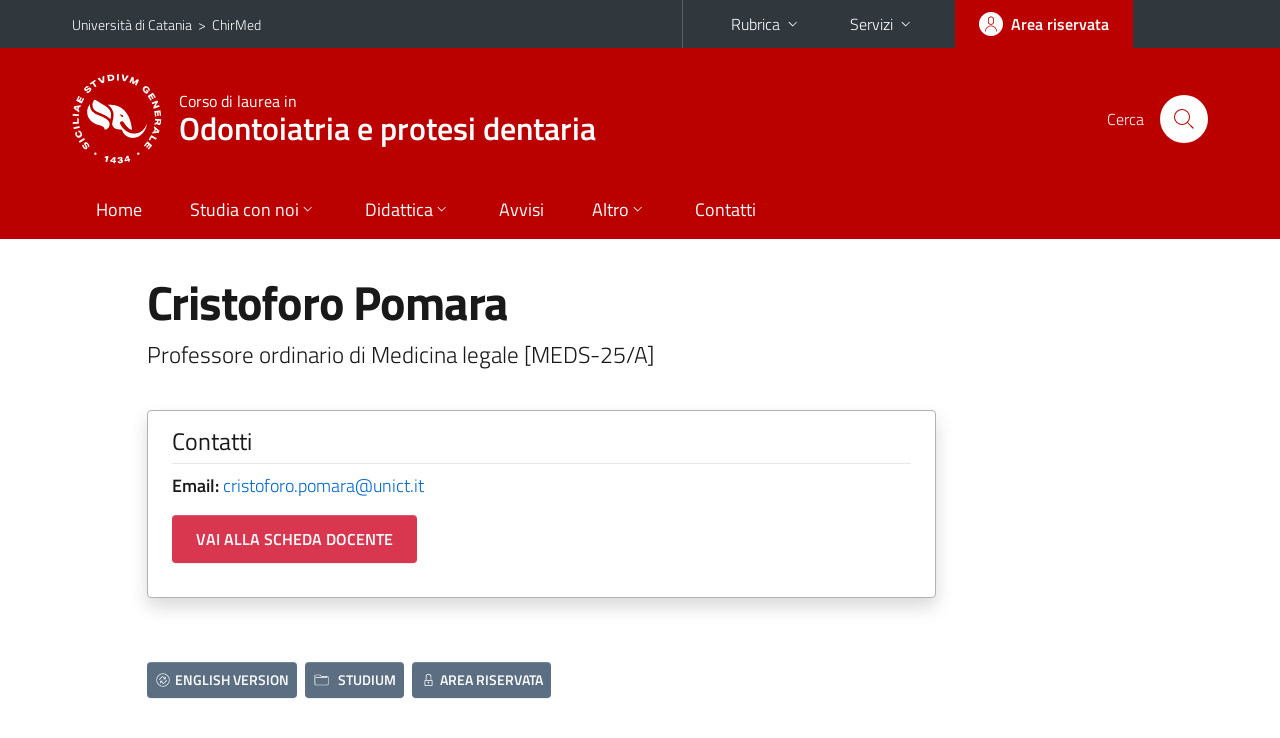

--- FILE ---
content_type: text/html; charset=utf-8
request_url: https://www.chirmed.unict.it/corsi/lm-46/docenti/cristoforo.pomara
body_size: 7561
content:
<!DOCTYPE html>
<html lang="it">
<head>
<meta charset="utf-8">
<title>Scheda docente | Corso di laurea in Odontoiatria e protesi dentaria</title>
<meta name="viewport" content="width=device-width,initial-scale=1,shrink-to-fit=no">
<meta name="Generator" content="Drupal 7 (http://drupal.org)">
<link rel="canonical" href="/it/content/scheda-docente">
<link rel="shortlink" href="/it/node/246">
<link rel="shortcut icon" href="https://www.chirmed.unict.it/sites/all/themes/id_theme_sd/favicon.ico" type="image/vnd.microsoft.icon">
<link href="/bootstrap-italia/css/bootstrap-italia.min.css" rel="stylesheet">
<link type="text/css" rel="stylesheet" href="https://www.chirmed.unict.it/sites/default/files/css/css_xE-rWrJf-fncB6ztZfd2huxqgxu4WO-qwma6Xer30m4.css" media="all">
<link type="text/css" rel="stylesheet" href="https://www.chirmed.unict.it/sites/default/files/css/css_GHM0dgi94gDEfo4s1bBoS1a-C0gDJUGRMcNEJ4lOLJU.css" media="all">
<link type="text/css" rel="stylesheet" href="https://www.chirmed.unict.it/sites/default/files/css/css_PGbJgHCUCBf4dg7K9Kt8aAwsApndP4GZ9RuToPy3-Fk.css" media="all">
<style type="text/css" media="all">
<!--/*--><![CDATA[/*><!--*/
.skiplinks{background-color:#fff}#menu-di-servizio .dropdown-menu,.it-header-slim-right-zone .dropdown-menu{z-index:9999}#menu-servizi{z-index:1001}#nav10.navbar-collapsable{z-index:1000!important}#nav10.navbar-collapsable .close-div{background-color:transparent}
.unict-red .it-header-slim-wrapper .btn-full,.unict-red .it-header-center-wrapper,.unict-red .back-to-top,.unict-red .btn-primary,.unict-red #home-sd h2{background-color:#b00}.unict-red .bg-primary{background-color:#b00!important}.unict-red .text-primary{color:#b00!important}.unict-red .it-header-slim-wrapper .btn-full:hover,.unict-red .btn-primary:hover,.unict-red .back-to-top:hover{background-color:#a00;color:#fff!important}.unict-red .it-header-slim-wrapper .btn-full:active,.unict-red .btn-primary:active{background-color:#800!important}.unict-red .it-header-slim-wrapper .btn-full .icon-primary,.unict-red .it-header-center-wrapper .it-header-center-content-wrapper .it-search-wrapper a.rounded-icon svg,.unict-red .btn-primary .icon-primary{fill:#b00!important}.unict-red .it-footer-main{background-color:#800}.unict-red .it-footer-small-prints{background-color:#211212}@media(min-width:992px){.unict-red .it-header-navbar-wrapper{background-color:#b00}}@media(max-width:991px){.unict-red .it-header-center-wrapper .it-header-center-content-wrapper .it-search-wrapper a.rounded-icon svg{fill:#fff!important}.unict-red .it-header-slim-wrapper .btn-full,.unict-red .it-header-slim-wrapper .btn-full:hover{background-color:transparent}.unict-red .it-nav-wrapper .navbar .navbar-collapsable .navbar-nav li a.nav-link{color:#b00}.unict-red .it-nav-wrapper .navbar .navbar-collapsable .navbar-nav li a.nav-link.active{border-left-color:#b00}.unict-red #it-main-menu .nav-item svg{fill:#b00}}

/*]]>*/-->
</style>
<link type="text/css" rel="stylesheet" href="https://www.chirmed.unict.it/sites/default/files/css/css_-eFYVcHCpqbwlkFE-29TWPiqx23kD5BSO5dB-HYaW9A.css" media="all">
<script type="text/javascript" src="https://www.chirmed.unict.it/sites/default/files/js/js_6UR8aB1w5-y_vdUUdWDWlX2QhWu_qIXlEGEV48YgV-c.js"></script>
<script type="text/javascript" src="https://www.chirmed.unict.it/sites/default/files/js/js_onbE0n0cQY6KTDQtHO_E27UBymFC-RuqypZZ6Zxez-o.js"></script>
<script type="text/javascript" src="https://www.chirmed.unict.it/sites/default/files/js/js_qrf44QUDL_YTtRm1c_V_5DthK1dj0B5pBTFSfp1hfmk.js"></script>
<script type="text/javascript" src="https://www.chirmed.unict.it/sites/default/files/js/js_pzXl3M9UwjYdUjmOGq0HdpLNYb3MYR0r7LdtQ3RgIfM.js"></script>
<script type="text/javascript">
<!--//--><![CDATA[//><!--
jQuery.extend(Drupal.settings, {"basePath":"\/","pathPrefix":"it\/","setHasJsCookie":0,"ajaxPageState":{"theme":"id_theme_sd","theme_token":"UoI9r9r-LLyu8xzFEKqVTJeuEEHQjzABTauWaeJHurg","js":{"sites\/all\/modules\/jquery_update\/replace\/jquery\/2.2\/jquery.min.js":1,"misc\/jquery-extend-3.4.0.js":1,"misc\/jquery-html-prefilter-3.5.0-backport.js":1,"misc\/jquery.once.js":1,"misc\/drupal.js":1,"sites\/all\/modules\/jquery_update\/js\/jquery_browser.js":1,"misc\/form-single-submit.js":1,"sites\/all\/modules\/ckeditor_accordion\/js\/ckeditor-accordion.js":1,"public:\/\/languages\/it_sO1cwHkMIxJN1NuZIhDyXVBBNt1kc850IgO-8J9exOI.js":1},"css":{"modules\/system\/system.base.css":1,"modules\/system\/system.menus.css":1,"modules\/system\/system.messages.css":1,"modules\/system\/system.theme.css":1,"sites\/all\/modules\/ckeditor_accordion\/css\/ckeditor-accordion.css":1,"modules\/field\/theme\/field.css":1,"modules\/node\/node.css":1,"modules\/search\/search.css":1,"modules\/user\/user.css":1,"sites\/all\/modules\/views\/css\/views.css":1,"sites\/all\/modules\/ckeditor\/css\/ckeditor.css":1,"sites\/all\/modules\/ctools\/css\/ctools.css":1,"0":1,"1":1,"sites\/all\/themes\/id_theme\/style.css":1,"sites\/all\/themes\/id_theme_sd\/sd.css":1}},"ckeditor_accordion":{"collapseAll":1},"urlIsAjaxTrusted":{"\/it\/search\/node":true}});
//--><!]]>
</script>
</head>
<body class="html not-front not-logged-in one-sidebar sidebar-first page-node page-node- page-node-246 node-type-pagina-dinamica i18n-it sd271 unict-red cds cdslm-46">
<div class="skiplinks"><a class="sr-only sr-only-focusable" href="#it-main" accesskey="c">Vai al contenuto principale</a><a class="sr-only sr-only-focusable" href="#it-main-menu" accesskey="n">Vai al menu di navigazione</a></div>
<header class="it-header-wrapper">
<div class="it-header-slim-wrapper">
<div class="container">
<div class="row"><div class="col-12">
<div class="it-header-slim-wrapper-content">
<span class="d-none d-lg-block navbar-brand"><a href="https://www.unict.it">Università di Catania</a> &nbsp;&gt;&nbsp; <a href="/">ChirMed</a></span>
<div class="nav-mobile"><nav aria-label="Navigazione accessoria">
<a class="it-opener d-lg-none mr-1" href="https://www.unict.it" aria-hidden="true" tabindex="-1">Università di Catania</a><a class="it-opener d-lg-none" data-toggle="collapse" href="#menu-di-servizio" role="button" aria-expanded="false" aria-controls="menu-di-servizio" title="Apri il menu di servizio"><svg class="icon" role="img"><use href="/bootstrap-italia/svg/sprite.svg#it-expand"></use></svg></a>
<div class="link-list-wrapper collapse" id="menu-di-servizio">
<ul class="link-list border-right-0 pr-0">
<li class="dropdown"><a class="list-item dropdown-toggle" href="#" role="button" data-toggle="dropdown" aria-expanded="false">Rubrica<svg class="icon d-none d-lg-block" role="img"><use href="/bootstrap-italia/svg/sprite.svg#it-expand"></use></svg></a>
<div class="dropdown-menu"><div class="row"><div class="col-12 px-3">
<form action="https://www.unict.it/content/cerca-nella-rubrica" method="post" id="rubrica-form" accept-charset="UTF-8" class="unict-form">
<div class="container">
<div class="form-row"><label for="input-01" class="sr-only">Cerca nella rubrica per cognome</label><input required id="input-01" name="trova" type="text" class="form-control" autocomplete="family-name" placeholder="Cerca nella rubrica per cognome"></div>
<div class="form-row mt-2 mb-1"><input type="submit" class="btn btn-primary btn-xs py-1" value="CERCA"></div>
</div>
</form>
</div></div></div></li>
<li class="dropdown"><a class="list-item dropdown-toggle" href="#" role="button" data-toggle="dropdown" aria-expanded="false">Servizi<svg class="icon d-none d-lg-block" role="img"><use href="/bootstrap-italia/svg/sprite.svg#it-expand"></use></svg></a>
<div class="dropdown-menu" id="menu-servizi"><div class="row"><div class="col-12"><div class="link-list-wrapper">
<ul>
<li><a class="list-item" href="https://studenti.smartedu.unict.it" target="_blank" rel="noopener"><span>Portale studenti</span></a></li>
<li><a class="list-item" href="https://docenti.smartedu.unict.it/docenti/" target="_blank" rel="noopener"><span>Portale docenti / didattica</span></a></li>
<li><a class="list-item" href="https://intranet.unict.it" target="_blank" rel="noopener"><span>Portale personale</span></a></li>
<li><a class="list-item" href="https://segreterie.smartedu.unict.it" target="_blank" rel="noopener"><span>Portale segreterie</span></a></li>
<li><a class="list-item" href="https://www.sida.unict.it" target="_blank" rel="noopener"><span>Biblioteca digitale</span></a></li>
<li><a class="list-item" href="https://webmail365.unict.it" target="_blank" rel="noopener"><span>Webmail studenti</span></a></li>
<li><a class="list-item" href="https://webmail.unict.it" target="_blank" rel="noopener"><span>Webmail docenti e personale</span></a></li>
<li><a class="list-item" href="https://studium.unict.it" target="_blank" rel="noopener"><span>E-learning / Studium</span></a></li>
<li><a class="list-item" href="https://www.unict.it/servizi/servizi-web"><span>Servizi informatici</span></a></li>
<li><a class="list-item" href="https://www.unict.it/servizi"><span><strong>Tutti i servizi</strong> &raquo;</span></a></li>
</ul>
</div></div></div></div></li>
</ul>
</div>
</nav></div>
<div class="it-header-slim-right-zone margin-right-zone">
<a class="btn btn-icon btn-full" href="/content/login-cas"><span class="rounded-icon"><svg class="icon icon-primary" role="img" aria-label="Accedi all'area riservata"><use href="/bootstrap-italia/svg/sprite.svg#it-user"></use></svg></span><span class="d-none d-lg-block">Area riservata</span></a>
</div>
</div>
</div></div>
</div>
</div>
<div class="it-nav-wrapper">
<div class="it-header-center-wrapper">
<div class="container">
<div class="row"><div class="col-12">
<div class="it-header-center-content-wrapper">
<div class="it-brand-wrapper"><a href="/corsi/lm-46"><img src="/sites/all/themes/id_theme/unict.svg" alt="Logo UniCt" class="icon unict"><div class="it-brand-text"><h3>Corso di laurea in</h3><h2>Odontoiatria e protesi dentaria</h2></div></a></div>
<div class="it-right-zone"><div class="it-search-wrapper"><span class="d-none d-md-block">Cerca</span><a class="search-link rounded-icon" href="#" data-target="#searchModal" data-toggle="modal" aria-label="Cerca" title="Cerca"><svg class="icon" role="img"><use href="/bootstrap-italia/svg/sprite.svg#it-search"></use></svg></a></div>
</div>
</div>
</div></div>
</div>
</div>
<div class="it-header-navbar-wrapper">
<div class="container">
<div class="row"><div class="col-12">
<nav class="navbar navbar-expand-lg" aria-label="Navigazione principale">
<button class="custom-navbar-toggler" type="button" aria-controls="nav10" aria-expanded="false" aria-label="attiva / disattiva la navigazione" data-target="#nav10"><svg class="icon" role="img"><use href="/bootstrap-italia/svg/sprite.svg#it-burger"></use></svg></button>
<div class="navbar-collapsable" id="nav10">
<div class="overlay"></div>
<div class="close-div"><button class="close-menu border-0" type="button" aria-label="chiudi"><svg class="icon icon-white" role="img"><use href="/bootstrap-italia/svg/sprite.svg#it-close-big"></use></svg></button></div>
<div class="menu-wrapper" id="it-main-menu">
<ul class="navbar-nav">
<li class="nav-item"><a class="nav-link" href="/corsi/lm-46">Home</a></li>
<li class="nav-item dropdown"><a class="nav-link dropdown-toggle" href="#" data-toggle="dropdown" aria-expanded="false">Studia con noi<svg class="icon icon-xs"><use href="/bootstrap-italia/svg/sprite.svg#it-expand"></use></svg></a>
<div class="dropdown-menu"><div class="link-list-wrapper"><ul class="link-list text-nowrap">
<li><a class="list-item" href="/it/corsi/lm-46/presentazione-del-corso">Presentazione del corso</a></li>
<li><a class="list-item" href="/it/corsi/lm-46/obiettivi-formativi">Obiettivi formativi</a></li>
<li><a class="list-item" href="/it/corsi/lm-46/sbocchi-professionali">Sbocchi professionali</a></li>
<li><a class="list-item" href="/it/corsi/lm-46/regolamento-didattico">Regolamento didattico</a></li>
<li><a class="list-item" href="/it/corsi/lm-46/piani-di-studio">Piani di studio</a></li>
<li><a class="list-item" href="/it/corsi/lm-46/scheda-unica-annuale">Scheda Unica Annuale</a></li>
<li><a class="list-item" href="/it/corsi/lm-46/propedeuticità">Propedeuticità</a></li>
<li><a class="list-item" href="/it/corsi/lm-46/calendario-accademico">Calendario Accademico</a></li>
</ul></div></div></li>
<li class="nav-item d-lg-flex dropdown"><a class="nav-link dropdown-toggle" href="#" data-toggle="dropdown" aria-expanded="false">Didattica<svg class="icon icon-xs"><use href="/bootstrap-italia/svg/sprite.svg#it-expand"></use></svg></a>
<div class="dropdown-menu"><div class="link-list-wrapper"><ul class="link-list text-nowrap">
<li><a class="list-item left-icon text-nowrap" href="/it/corsi/lm-46/orario-delle-lezioni"><svg class="icon icon-sm icon-primary left"><use href="/bootstrap-italia/svg/sprite.svg#it-presentation"></use></svg><span>Orario delle lezioni</span></a></li>
<li><a class="list-item left-icon" href="/corsi/lm-46/docenti"><img src="/sites/all/themes/id_theme_sd/docenti_primary.svg" class="icon" alt="" style="width:20px;height:20px;margin:10px 10px 10px 2px"><span>Docenti</span></a></li>
<li><a class="list-item left-icon" href="/corsi/lm-46/programmi"><svg class="icon icon-sm icon-primary left"><use href="/bootstrap-italia/svg/sprite.svg#it-files"></use></svg><span>Programmi</span></a></li>
<li><a class="list-item left-icon" href="/corsi/lm-46/esami"><svg class="icon icon-sm icon-primary left"><use href="/bootstrap-italia/svg/sprite.svg#it-calendar"></use></svg><span>Calendario esami</span></a></li>
<li><a class="list-item left-icon" href="/it/corsi/lm-46/lauree"><svg class="icon icon-sm icon-primary left"><use href="/bootstrap-italia/svg/sprite.svg#it-bookmark"></use></svg><span>Lauree</span></a></li>
</ul></div></div></li>
<li class="nav-item d-lg-flex"><a class="nav-link" href="/corsi/lm-46/avvisi">Avvisi</a></li>
<li class="nav-item dropdown"><a class="nav-link dropdown-toggle" href="#" data-toggle="dropdown" aria-expanded="false">Altro<svg class="icon icon-xs"><use href="/bootstrap-italia/svg/sprite.svg#it-expand"></use></svg></a>
<div class="dropdown-menu"><div class="link-list-wrapper"><ul class="link-list text-nowrap">
<li><a class="list-item" href="/it/corsi/lm-46/attività-didattica-elettiva">Attività Didattica Elettiva</a></li>
<li><a class="list-item" href="/it/corsi/lm-46/tirocinio-professionalizzante">Tirocinio</a></li>
<li><a class="list-item" href="/it/corsi/lm-46/accordi-erasmus">Accordi Erasmus e cooperazione</a></li>
<li><a class="list-item" href="/it/corsi/lm-46/regolamento-recupero-frequenze-lezioni-frontali">Regolamento recupero frequenze lezioni frontali</a></li>
<li><a class="list-item" href="/it/corsi/lm-46/link-utili">Link utili</a></li>
<li><a class="list-item" href="/it/corsi/lm-46/attivita-pratiche-pre-cliniche">Attività pratiche pre-cliniche</a></li>
<li><a class="list-item" href="/it/corsi/lm-46/tutor">Tutor</a></li>
</ul></div></div></li>
<li class="nav-item"><a class="nav-link" href="/corsi/lm-46/contatti">Contatti</a></li>
<li class="nav-item d-lg-none"><a class="nav-link" href="/">Il dipartimento</a></li>
</ul>
</div>
</div>
</nav>
</div></div>
</div>
</div>
</div>
</header>
<main id="it-main">
<section id="content">
<div class="container">
<div class="row">
<div class="offset-lg-1 col-lg-8 col-md-12 px-3 px-sm-0">
<article id="content-node-246">
<h1 class="mt-3">Cristoforo Pomara</h1>
<div class="lead mb-3 role">Professore ordinario di Medicina legale [MEDS-25/A]</div>
<div class="card card-teaser border rounded shadow mt-4 mb-5 px-4 py-3 link-no-underline"><div class="card-body overflow-hidden"><div class="region-contatti">
<h5 class="border-bottom border-light mb-2 pb-2">Contatti</h5>
<p><b>Email:</b> <a href="mailto:cristoforo.pomara@unict.it">cristoforo.pomara@unict.it</a><br><a href="https://www.gfingrassia.unict.it/docenti/cristoforo.pomara" class="btn btn-danger mt-3">VAI ALLA SCHEDA DOCENTE</a></p>
</div></div></div>
<div class="mt-3 mb-5"><a href="/corsi/lm-46/docenti/cristoforo.pomara?eng" class="btn btn-secondary btn-icon btn-xs mb-2 mr-2"><svg class="icon icon-white mr-1"><use href="/bootstrap-italia/svg/sprite.svg#it-exchange-circle"></use></svg>ENGLISH VERSION</a><a href="https://studium.unict.it" class="btn btn-secondary btn-icon btn-xs mb-2 mr-2" target="_blank"><svg class="icon icon-white mr-1"><use href="/bootstrap-italia/svg/sprite.svg#it-folder"></use></svg><span>STUDIUM</span></a><a href="/content/login-cas" class="btn btn-secondary btn-icon btn-xs mb-2"><svg class="icon icon-white"><use href="/bootstrap-italia/svg/sprite.svg#it-locked"></use></svg><span>AREA RISERVATA</span></a></div>
<ul class="nav nav-tabs" role="tablist"><li class="nav-item"><a class="nav-link active" role="tab" data-toggle="tab" id="tab1-tab" aria-controls="tab1" aria-selected="true" href="#tab1">INSEGNAMENTI</a></li></ul>
<div class="tab-content my-3">
<div class="tab-pane fade show active pt-3" role="tabpanel" id="tab1" aria-labelledby="tab1-tab"><div id="from_smart_edu"></div>
<a onclick="load_from_smart_edu();" id="from_smart_edu_btn" class="btn btn-sm btn-primary text-white mb-3">VISUALIZZA GLI INSEGNAMENTI DALL'A.A. 2022/2023 AD OGGI</a>
<script>
function load_from_smart_edu(){$('#from_smart_edu_btn').hide();$('#from_smart_edu').html('caricamento in corso...&nbsp;<img src="/loop.gif" width="32" height="32" style="vertical-align:middle">').load('/_uni_mod/shared/insegnamenti_docente.php?cf=SzEralk2TnBjUzgvc2hmV1BHdlFONXJLam1SM2RrQS92R3NybUlHZUpUVT0=');return false;}
</script>
<div id="from_syllabus" style="display:none">
<hr><br>
<h5>Anno accademico 2021/2022</h5>
<ul class="mb-0">
<li>DIPARTIMENTO DI CHIRURGIA GENERALE E SPECIALITÀ MEDICO-CHIRURGICHE<br><a href="/corsi/lm-41">Corso di laurea magistrale in Medicina e chirurgia</a> - 5&deg; anno<br><a href="/corsi/lm-41/insegnamenti/?cod=17947"><b>SANITA' PUBBLICA E SCIENZE MEDICO LEGALI - canale 1</b></a><br><br></li>
<li>DIPARTIMENTO DI CHIRURGIA GENERALE E SPECIALITÀ MEDICO-CHIRURGICHE<br><a href="/corsi/lm-41">Corso di laurea magistrale in Medicina e chirurgia</a> - 5&deg; anno<br><a href="/corsi/lm-41/insegnamenti/?cod=17951"><b>TIROCINIO PROFESSIONALIZZANTE V ANNO - canale 1</b></a><br><br></li>
<li>DIPARTIMENTO DI CHIRURGIA GENERALE E SPECIALITÀ MEDICO-CHIRURGICHE<br><a href="/corsi/lm-46">Corso di laurea magistrale in Odontoiatria e protesi dentaria</a> - 4&deg; anno<br><a href="/corsi/lm-46/insegnamenti/?cod=17772"><b>NEUROLOGIA, PSICHIATRIA E MEDICINA LEGALE</b></a><br><br></li>
<li>DIPARTIMENTO DI GIURISPRUDENZA<br>Corso di laurea magistrale in Giurisprudenza - 1&deg; anno<br><a href="https://www.lex.unict.it/corsi/lmg-01/insegnamenti?cod=18158"><b>MEDICINA LEGALE</b></a><br><br></li>
<li>DIPARTIMENTO DI MEDICINA CLINICA E SPERIMENTALE<br>Corso di laurea magistrale in Scienze infermieristiche e ostetriche - 1&deg; anno<br><a href="https://www.medclin.unict.it/corsi/lmsnt1/insegnamenti?cod=17684"><b>SCIENZE DELLA PREVENZIONE</b></a><br><br></li>
<li>DIPARTIMENTO DI SCIENZE BIOMEDICHE E BIOTECNOLOGICHE<br>Corso di laurea magistrale in Biotecnologie mediche - 1&deg; anno<br><a href="https://www.biometec.unict.it/corsi/lm-9/insegnamenti?cod=18510"><b>ASPETTI MEDICO LEGALI DELLA FECONDAZIONE ASSISTITA</b></a><br><br></li>
<li>DIPARTIMENTO DI SCIENZE MEDICHE, CHIRURGICHE E TECNOLOGIE AVANZATE G.F. INGRASSIA<br>Corso di laurea in Infermieristica - 3&deg; anno<br><a href="https://www.gfingrassia.unict.it/corsi/lsnt1/insegnamenti?cod=18115"><b>ORGANIZZAZIONE AZIENDALE E DISCIPLINE MEDICO-LEGALI - canale 1</b></a><br><br></li>
</ul><hr><br>
<h5>Anno accademico 2020/2021</h5>
<ul class="mb-0">
<li>DIPARTIMENTO DI CHIRURGIA GENERALE E SPECIALITÀ MEDICO-CHIRURGICHE<br><a href="/corsi/lm-41">Corso di laurea magistrale in Medicina e chirurgia</a> - 5&deg; anno<br><a href="/corsi/lm-41/insegnamenti/?cod=15132"><b>SANITA' PUBBLICA E SCIENZE MEDICO LEGALI - canale 1</b></a><br><br></li>
<li>DIPARTIMENTO DI CHIRURGIA GENERALE E SPECIALITÀ MEDICO-CHIRURGICHE<br><a href="/corsi/lm-41">Corso di laurea magistrale in Medicina e chirurgia</a> - 5&deg; anno<br><a href="/corsi/lm-41/insegnamenti/?cod=15136"><b>TIROCINIO PROFESSIONALIZZANTE V ANNO - canale 1</b></a><br><br></li>
<li>DIPARTIMENTO DI CHIRURGIA GENERALE E SPECIALITÀ MEDICO-CHIRURGICHE<br><a href="/corsi/lm-46">Corso di laurea magistrale in Odontoiatria e protesi dentaria</a> - 4&deg; anno<br><a href="/corsi/lm-46/insegnamenti/?cod=14956"><b>NEUROLOGIA, PSICHIATRIA E MEDICINA LEGALE</b></a><br><br></li>
<li>DIPARTIMENTO DI GIURISPRUDENZA<br>Corso di laurea magistrale in Giurisprudenza - 2&deg; anno<br><a href="https://www.lex.unict.it/corsi/lmg-01/insegnamenti?cod=14830"><b>MEDICINA LEGALE</b></a><br><br></li>
<li>DIPARTIMENTO DI SCIENZE MEDICHE, CHIRURGICHE E TECNOLOGIE AVANZATE G.F. INGRASSIA<br>Corso di laurea in Infermieristica - 3&deg; anno<br><a href="https://www.gfingrassia.unict.it/corsi/lsnt1/insegnamenti?cod=14614"><b>ORGANIZZAZIONE AZIENDALE E DISCIPLINE MEDICO-LEGALI - canale 1</b></a><br><br></li>
</ul><hr><br>
<h5>Anno accademico 2019/2020</h5>
<ul class="mb-0">
<li>DIPARTIMENTO DI CHIRURGIA GENERALE E SPECIALITÀ MEDICO-CHIRURGICHE<br><a href="/corsi/lm-41">Corso di laurea magistrale in Medicina e chirurgia</a> - 5&deg; anno<br><a href="/corsi/lm-41/insegnamenti/?cod=12846"><b>SANITA' PUBBLICA E SCIENZE MEDICO LEGALI - canale 3</b></a><br><br></li>
<li>DIPARTIMENTO DI CHIRURGIA GENERALE E SPECIALITÀ MEDICO-CHIRURGICHE<br><a href="/corsi/lm-41">Corso di laurea magistrale in Medicina e chirurgia</a> - 5&deg; anno<br><a href="/corsi/lm-41/insegnamenti/?cod=12847"><b>SANITA' PUBBLICA E SCIENZE MEDICO LEGALI - canale 4</b></a><br><br></li>
<li>DIPARTIMENTO DI CHIRURGIA GENERALE E SPECIALITÀ MEDICO-CHIRURGICHE<br><a href="/corsi/lm-41">Corso di laurea magistrale in Medicina e chirurgia</a> - 5&deg; anno<br><a href="/corsi/lm-41/insegnamenti/?cod=12850"><b>TIROCINIO PROFESSIONALIZZANTE V ANNO - canale 3</b></a><br><br></li>
<li>DIPARTIMENTO DI CHIRURGIA GENERALE E SPECIALITÀ MEDICO-CHIRURGICHE<br><a href="/corsi/lm-41">Corso di laurea magistrale in Medicina e chirurgia</a> - 5&deg; anno<br><a href="/corsi/lm-41/insegnamenti/?cod=12851"><b>TIROCINIO PROFESSIONALIZZANTE V ANNO - canale 4</b></a><br><br></li>
<li>DIPARTIMENTO DI CHIRURGIA GENERALE E SPECIALITÀ MEDICO-CHIRURGICHE<br><a href="/corsi/lm-46">Corso di laurea magistrale in Odontoiatria e protesi dentaria</a> - 4&deg; anno<br><a href="/corsi/lm-46/insegnamenti/?cod=12616"><b>NEUROLOGIA, PSICHIATRIA E MEDICINA LEGALE</b></a><br><br></li>
<li>DIPARTIMENTO DI SCIENZE MEDICHE, CHIRURGICHE E TECNOLOGIE AVANZATE G.F. INGRASSIA<br>Corso di laurea in Infermieristica - 3&deg; anno<br><a href="https://www.gfingrassia.unict.it/corsi/lsnt1/insegnamenti?cod=12146"><b>ORGANIZZAZIONE AZIENDALE E DISCIPLINE MEDICO-LEGALI - canale 1</b></a><br><br></li>
</ul><hr><br>
<h5>Anno accademico 2018/2019</h5>
<ul class="mb-0">
<li>DIPARTIMENTO DI CHIRURGIA GENERALE E SPECIALITÀ MEDICO-CHIRURGICHE<br><a href="/corsi/lm-41">Corso di laurea magistrale in Medicina e chirurgia</a> - 5&deg; anno<br><a href="/corsi/lm-41/insegnamenti/?cod=9825"><b>SANITA' PUBBLICA E SCIENZE MEDICO LEGALI - canale 3</b></a><br><br></li>
<li>DIPARTIMENTO DI CHIRURGIA GENERALE E SPECIALITÀ MEDICO-CHIRURGICHE<br><a href="/corsi/lm-41">Corso di laurea magistrale in Medicina e chirurgia</a> - 5&deg; anno<br><a href="/corsi/lm-41/insegnamenti/?cod=9826"><b>SANITA' PUBBLICA E SCIENZE MEDICO LEGALI - canale 4</b></a><br><br></li>
<li>DIPARTIMENTO DI CHIRURGIA GENERALE E SPECIALITÀ MEDICO-CHIRURGICHE<br><a href="/corsi/lm-41">Corso di laurea magistrale in Medicina e chirurgia</a> - 5&deg; anno<br><a href="/corsi/lm-41/insegnamenti/?cod=9833"><b>TIROCINIO PROFESSIONALIZZANTE V ANNO - canale 3</b></a><br><br></li>
<li>DIPARTIMENTO DI CHIRURGIA GENERALE E SPECIALITÀ MEDICO-CHIRURGICHE<br><a href="/corsi/lm-41">Corso di laurea magistrale in Medicina e chirurgia</a> - 5&deg; anno<br><a href="/corsi/lm-41/insegnamenti/?cod=9834"><b>TIROCINIO PROFESSIONALIZZANTE V ANNO - canale 4</b></a><br><br></li>
<li>DIPARTIMENTO DI CHIRURGIA GENERALE E SPECIALITÀ MEDICO-CHIRURGICHE<br><a href="/corsi/lm-46">Corso di laurea magistrale in Odontoiatria e protesi dentaria</a> - 4&deg; anno<br><a href="/corsi/lm-46/insegnamenti/?cod=10023"><b>NEUROLOGIA, PSICHIATRIA E MEDICINA LEGALE</b></a><br><br></li>
<li>DIPARTIMENTO DI SCIENZE MEDICHE, CHIRURGICHE E TECNOLOGIE AVANZATE G.F. INGRASSIA<br>Corso di laurea in Infermieristica - 3&deg; anno<br><a href="https://www.gfingrassia.unict.it/corsi/lsnt1/insegnamenti?cod=10137"><b>ORGANIZZAZIONE AZIENDALE E DISCIPLINE MEDICO-LEGALI - canale 1</b></a></li>
</ul>
</div>
<div><a onclick="show_div_syllabus(event)" id="btn_show_div_syllabus" class="btn btn-sm btn-primary text-white mb-3">VISUALIZZA GLI INSEGNAMENTI PRECEDENTI</a></div>
<script>
function show_div_syllabus(e){e.preventDefault();document.getElementById('from_syllabus').style.display='block';document.getElementById('btn_show_div_syllabus').style.display='none';}
</script>
</div>
</div>
<div class="dropdown" id="it-share">
<a class="dropdown-toggle btn btn-outline-primary btn-icon btn-xs mt-2 mb-3 p-2" href="#" role="button" data-toggle="dropdown" aria-expanded="false"><svg class="icon icon-primary icon-sm" role="img"><use href="/bootstrap-italia/svg/sprite.svg#it-share"></use></svg><span>Condividi</span></a>
<div class="dropdown-menu"><div class="link-list-wrapper"><ul class="link-list">
<li><a class="list-item" rel="nofollow" href="https://www.facebook.com/sharer/sharer.php?src=bm&amp;u=https%3A%2F%2Fwww.chirmed.unict.it%2Fcorsi%2Flm-46%2Fdocenti%2Fcristoforo.pomara&amp;t=Scheda+docente&amp;v=3" onclick="javascript:window.open(this.href,'','menubar=no,toolbar=no,resizable=yes,scrollbar=yes,height=500,width=720');return false;"><svg class="icon icon-primary icon-sm align-middle mr-1" role="img"><use href="/bootstrap-italia/svg/sprite.svg#it-facebook-square"></use></svg><span class="u-hiddenVisually">Facebook</span></a></li>
<li><a class="list-item" rel="nofollow" href="https://www.twitter.com/share?url=https%3A%2F%2Fwww.chirmed.unict.it%2Fcorsi%2Flm-46%2Fdocenti%2Fcristoforo.pomara" onclick="javascript:window.open(this.href,'','menubar=no,toolbar=no,resizable=yes,scrollbar=yes,height=600,width=600');return false;"><svg class="icon icon-primary icon-sm align-middle mr-1" role="img"><use href="/bootstrap-italia/svg/sprite.svg#it-twitter"></use></svg><span class="u-hiddenVisually">Twitter</span></a></li>
<li><a class="list-item" href="https://api.whatsapp.com/send?text=https%3A%2F%2Fwww.chirmed.unict.it%2Fcorsi%2Flm-46%2Fdocenti%2Fcristoforo.pomara" data-action="share/whatsapp/share"><svg class="icon icon-primary icon-sm align-middle mr-1" role="img"><use href="/bootstrap-italia/svg/sprite.svg#it-whatsapp"></use></svg><span class="u-hiddenVisually">Whatsapp</span></a></li>
<li><a class="list-item" href="https://t.me/share/url?url=https%3A%2F%2Fwww.chirmed.unict.it%2Fcorsi%2Flm-46%2Fdocenti%2Fcristoforo.pomara&amp;text=Scheda+docente" data-action="share/telegram/share"><svg class="icon icon-primary icon-sm align-middle mr-1" role="img"><use href="/bootstrap-italia/svg/sprite.svg#it-telegram"></use></svg><span class="u-hiddenVisually">Telegram</span></a></li>
<li><a class="list-item" href="mailto:?subject=Dipartimento+di+Chirurgia+generale+e+specialit%C3%A0+medico-chirurgiche+-+Scheda+docente&amp;body=https%3A%2F%2Fwww.chirmed.unict.it%2Fcorsi%2Flm-46%2Fdocenti%2Fcristoforo.pomara"><svg class="icon icon-primary icon-sm align-middle mr-1" role="img"><use href="/bootstrap-italia/svg/sprite.svg#it-mail"></use></svg><span class="u-hiddenVisually">Email</span></a></li>
</ul></div></div>
</div>
</article>
</div>
</div>
</div>
</section>
</main>
<nav class="bottom-nav d-block d-lg-none"><ul>
<li><a href="/corsi/lm-46/avvisi"><svg class="icon"><use href="/bootstrap-italia/svg/sprite.svg#it-horn"></use></svg><span class="bottom-nav-label">Avvisi</span></a></li>
<li><a href="/it/corsi/lm-46/orario-delle-lezioni"><svg class="icon"><use href="/bootstrap-italia/svg/sprite.svg#it-presentation"></use></svg><span class="bottom-nav-label">Lezioni</span></a></li>
<li><a href="/corsi/lm-46/docenti"><img src="/sites/all/themes/id_theme_sd/docenti.svg" class="icon" alt="" style="width:28px;height:28px;margin:2px 0"><span class="bottom-nav-label">Docenti</span></a></li>
<li><a href="/corsi/lm-46/programmi"><svg class="icon"><use href="/bootstrap-italia/svg/sprite.svg#it-files"></use></svg><span class="bottom-nav-label">Programmi</span></a></li>
<li><a href="/corsi/lm-46/esami"><svg class="icon"><use href="/bootstrap-italia/svg/sprite.svg#it-calendar"></use></svg><span class="bottom-nav-label">Esami</span></a></li>
<li><a href="/it/corsi/lm-46/lauree"><svg class="icon"><use href="/bootstrap-italia/svg/sprite.svg#it-bookmark"></use></svg><span class="bottom-nav-label">Lauree</span></a></li>
</ul></nav>
<footer class="it-footer">
<div class="it-footer-main">
<div class="container">
<section><div class="row clearfix"><div class="col-sm-12"><div class="it-brand-wrapper"><a href="/"><img src="/sites/all/themes/id_theme/monogramma.svg" class="icon monogramma_icon" alt="Monogramma UniCt"><div class="it-brand-text unict_monogramma"><h3>Dipartimento di</h3><h2>Chirurgia generale e specialità medico&#8209;chirurgiche</h2></div></a></div></div></div></section>
<section>
<div class="row">
<div class="col-md-4 col-sm-6 pb-2">
<div id="block-block-53" class="block block-block">
<h3>Dove siamo</h3>

<div class="content">
<p>A.O.U. "Policlinico - San Marco"<br>
Via Santa Sofia, 78<br>95123 - Catania</p>

</div>
</div>
</div>
<div class="col-md-4 col-sm-6 pb-2">
<div id="block-block-54" class="block block-block">
<h3>Contatti</h3>

<div class="content">
<p><strong><a href="/it/content/uffici-amministrativi">Uffici amministrativi<span class="d-none d-lg-inline"> del Dipartimento</span></a></strong><br><a href="mailto:chirmed@unict.it">chirmed@unict.it</a><br><br>
<strong><a href="https://www.unict.it/it/ateneo/settori-carriere-studenti">Segreteria studenti</a></strong><br><a href="mailto:settore.medico@unict.it">settore.medico@unict.it</a></p>

</div>
</div>
</div>
<div class="col-md-4 col-sm-6 pb-2">
<h3>Seguici&nbsp;su</h3>
<ul class="list-inline text-left social"><li class="list-inline-item pb-2"><a class="p-1" href="https://www.facebook.com/studenti.chirmed.1"><svg class="icon icon-sm icon-white align-top" aria-label="Facebook"><use href="/bootstrap-italia/svg/sprite.svg#it-facebook"></use></svg></a></li><li class="list-inline-item pb-2"><a class="p-1" href="https://www.instagram.com/chirmed_unict/"><svg class="icon icon-sm icon-white align-top" aria-label="Instagram"><use href="/bootstrap-italia/svg/sprite.svg#it-instagram"></use></svg></a></li></ul>
</div></div>
</section>
</div>
</div>
<div class="it-footer-small-prints clearfix">
<div class="container">
<h3 class="sr-only">Link e informazioni utili</h3>
<div class="region region-footer-link">
<div id="block-block-57" class="block block-block">

<div class="content">
<ul class="it-footer-small-prints-list list-inline mb-0 d-flex flex-column flex-md-row">
<li><a href="/content/privacy">Privacy</a></li>
<li><a href="/content/note-legali">Note legali</a></li>
<li><a href="/content/accessibilità">Accessibilità</a></li>
<li><a href="/stats">Dati di monitoraggio</a></li>
<li><a href="/sitemap">Mappa del sito</a></li>
</ul>

</div>
</div>
</div>
</div>
</div>
</footer>
<div class="modal fade show" id="searchModal" tabindex="-1" role="dialog" aria-labelledby="cerca-nel-sito" aria-modal="true">
<div class="modal-dialog"><div class="modal-content p-3">
<div class="container"><div class="row"><button class="close mr-3" type="button" data-dismiss="modal" aria-label="Chiudi"><svg class="icon" role="img"><use href="/bootstrap-italia/svg/sprite.svg#it-arrow-left"></use></svg></button><h2 class="modal-title" id="cerca-nel-sito">Cerca nel sito</h2></div></div>
<form class="search-form" action="/it/search/node" method="post" id="search-form" accept-charset="UTF-8"><div><div class="container"><div class="form-row mt-2 mb-4">
  <label for="edit-keys" class="d-none">Termini da ricercare</label>
 <input required type="text" id="edit-keys" name="keys" value="" size="40" maxlength="255" class="form-control" placeholder="Inserisci qui i termini da ricercare">
</div>
<input type="submit" id="edit-submit" name="op" value="Cerca" class="form-submit"></div><input type="hidden" aria-label="" name="form_build_id" value="form-iHY2GyKrnn2EHpUIzvmNz9M5wreZdyiUZfyF_do4kaw">
<input type="hidden" aria-label="" name="form_id" value="search_form">
</div></form>
</div></div>
</div>
<a href="#" aria-hidden="true" data-attribute="back-to-top" class="back-to-top shadow d-print-none"><svg class="icon icon-light" aria-label="Vai a inizio pagina"><use href="/bootstrap-italia/svg/sprite.svg#it-arrow-up"></use></svg></a>
<script>window.__PUBLIC_PATH__ = "/bootstrap-italia/fonts"</script>
<script src="/bootstrap-italia/js/bootstrap-italia.bundle.min.js"></script>
</body>
</html>